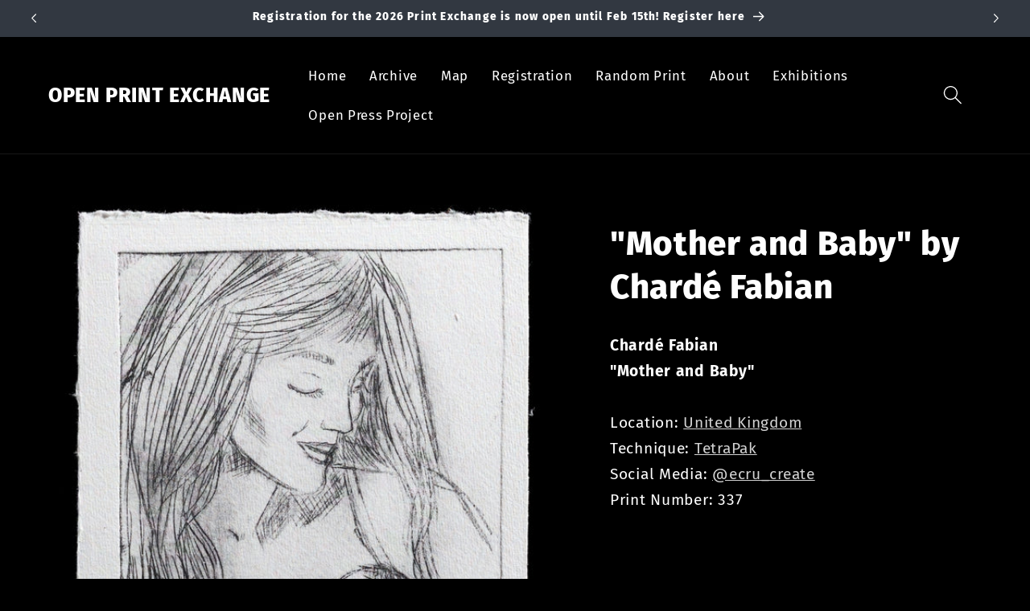

--- FILE ---
content_type: text/html; charset=UTF-8
request_url: https://openpressproject.de/OPE_shows/ope_sheetsCaller.php?printNumber=337
body_size: 821
content:
<a href="https://openprintexchange.com/blogs/exhibitions/exhibition-2-in-nagoya-japan-august-2022">5/R Hall&Gallery, Nagoya, Japan in August 2022</a><br><a href="https://openprintexchange.com/blogs/exhibitions/exhibition-3-in-bonn-germany-october-2022">Kunstmuseum Bonn, Bonn, Germany in October 2022</a><br><a href="https://openprintexchange.com/blogs/exhibitions/exhibition-7-in-schwabisch-gmund-germany-march-2023">Gmünder Kunstverein, Schwäbisch Gmünd, Germany in March 2023</a><br><a href="https://openprintexchange.com/blogs/exhibitions/exhibition-9-in-den-bosch-netherlands-april-2023">Grafisch Atelier Den Bosch, Den Bosch, Netherlands in April 2023</a><br><a href="https://openprintexchange.com/blogs/exhibitions/upcoming-shows">Feierwerk Farbenladen, Munich, Germany in April 2024</a><br><a href="https://openprintexchange.com/blogs/exhibitions/exhibition-26-in-botropp-germany-march-2025">Bottrop in February 2025</a>